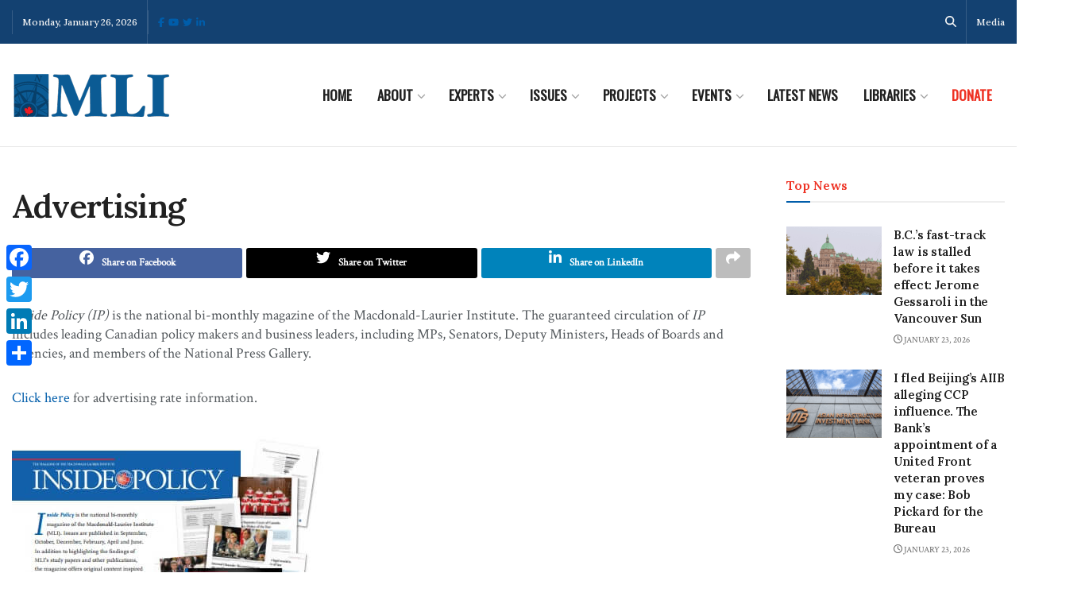

--- FILE ---
content_type: text/html;charset=UTF-8
request_url: https://pyvpu-glf.maillist-manage.com/campaigns/CaptchaVerify.zc?mode=generate
body_size: 541
content:
<img src='https://accounts.zoho.com/static/showcaptcha?digest=1_C_e10322976a3c311f2b6a13eeeda9c540c1bb591dd4db4b70da20034f298cf6349ef6e52aaca2f297d46f5e30743b9f6110fa88a8a2394ecd45f97a5885787d94' style="width:100%;max-width:200px;box-sizing:border-box"/>


--- FILE ---
content_type: text/css
request_url: https://macdonaldlaurier.ca/wp-content/plugins/cm-expert-directory-pro/frontend/assets/css/cmed-style.css?ver=1769426907
body_size: 7875
content:
ul#cmed-filter { margin: 0; padding: 0; display: block; list-style: none; }
ul#cmed-filter li { margin: 0; display: inline-block; padding: 0 20px 0 0; }
ul.cmed-expert { margin: 0; padding: 0; display: block; list-style: none; min-width: 1000px; }
li.cmed-single-expert { margin: 0; float: left; padding: 10px; }
ul.cmed-expert-details { padding: 0; display: block; list-style: none; font-size: 18px; margin: 5px 0 0; }
ul.cmed-expert-details li { margin: 0; padding: 0; }
.cmed-active-cat { font-weight: bold; }
.img-link-initial { box-shadow: black 0 0 10px; }
.cmed-clear { clear: both; }
.cmed-editlink { position: absolute; right: 5px; bottom: 1px; z-index: 500; font-size: 0.7em; }
.expert-container .cmed_content_block { overflow: hidden; }
.cmed-category { text-align: center; background: #78AB46; display: block; font-weight: bold; color: white; }
.cmed_image { width: 500px; height: 500px; }
.cmed-discount { text-align: center; background: #7F0000; display: block; font-weight: bold; color: white; font-size: 9px; }
.cmed-container .clear { clear: both; }
.cmed-container a.button { line-height: 15px; padding: 3px 10px; white-space: nowrap; -webkit-border-radius: 10px; }
.cmed-container form.upsale { display: inline; }
.cmed-container .cmed_filters { height: auto; }
.cmed-container .cmed_filters select.cmed_input_xmini { width: auto; max-width: 200px !important; }
.cmed-container .cmed_filters select.cmed_input_mini { width: auto; max-width: 200px !important; }
.cmed-container .display_none { display: none; }
.cmed-container input[type=radio].display_none:checked + label { background-image: linear-gradient(to top, #969696, #727272); box-shadow: inset 0 1px 6px rgba(41, 41, 41, 0.2), 0 1px 2px rgba(0, 0, 0, 0.05); cursor: default; color: #E6E6E6; border-color: transparent; text-shadow: 0 1px 1px rgba(40, 40, 40, 0.75); }
.cmed-container .cmed-expert-title { position: relative !important; bottom: 0 !important; width: 100%; white-space: nowrap; overflow: hidden; text-overflow: ellipsis; }
.cmed-container .widget select { margin-bottom: 0; }
.cmed-container .cmed-module-search-button { position: relative; }
.add1-link { margin-left: 0.3em; font-size: 8pt; }
.add2-link { margin-left: 0.3em; font-size: 8pt; }
.add3-link { margin-left: 0.3em; font-size: 8pt; }
.add4-link { margin-left: 0.3em; font-size: 8pt; }
.cmed-module-found-posts { margin: 5px 0 5px 0; }
.cmbbd_uner_map { max-width: 100%; width: 100%; }
.cmbbd_uner_related { max-width: 100%; margin: 30px 15px; display: inline-block; width: 100%; }
.cmed-module-buttons-firstrow { margin-bottom: 0; }
.expert_options { float: left; font-size: 14px; line-height: 18px !important; margin-right: 10px; margin-left: 0; margin-top: 3px !important; max-width: 100px !important; padding: 10px !important; border: 1px solid #ccc !important; border-radius: 2px; height: 40px !important; }
.cmed-container.image-tiles .cmed-module {
  position: relative;
  float: left;
  width: 280px;
  border: 1px solid #dedede;
  -moz-border-radius: 3px;
  -webkit-border-radius: 3px;
  -o-border-radius: 3px;
  -ms-border-radius: 3px;
  border-radius: 3px;
  background: #fff;
  padding: 8px;
  -webkit-box-shadow: inset 0 1px 0 #fff, inset 0 0 20px rgba(0, 0, 0, 0.05), 0 1px 2px rgba(0, 0, 0, 0.1);
  -moz-box-shadow: inset 0 1px 0 #fff, inset 0 0 20px rgba(0, 0, 0, 0.05), 0 1px 2px rgba(0, 0, 0, 0.1);
  box-shadow: inset 0 1px 0 #fff, inset 0 0 20px rgba(0, 0, 0, 0.05), 0 1px 2px rgba(0, 0, 0, 0.1);
  -webkit-transition-duration: 0.4s;
  -moz-transition-duration: 0.4s;
  overflow: hidden;
  min-width: 19% !important;
  margin: 0 1% 10px 0 !important;
  height: 250px !important;
}
.cmed-container.image-tiles .cmed-module h3.cmed-expert-title {
  margin: 0;
  text-align: center;
  padding: 0 10px;
}
.cmed-container.image-tiles .cmed-module h3.cmed-expert-title a.cmed-editlink {
  font-size: 10pt;
}
.cmed-container.image-tiles .cmed-module p {
  margin: 0;
  padding: 0;
}
.cmed-container.image-tiles .cmed-module div.module-image {
  height: 70%;
  margin-bottom: 0;
  position: relative;
  overflow: hidden;
}
.cmed-container.image-tiles .cmed-module div.module-image img.default-image {
  position: absolute;
  top: 50%;
  left: 50%;
  -moz-transform: translateX(-50%) translateY(-50%);
  -webkit-transform: translateX(-50%) translateY(-50%);
  -o-transform: translateX(-50%) translateY(-50%);
  -ms-transform: translateX(-50%) translateY(-50%);
  transform: translateX(-50%) translateY(-50%);
  display: block;
}
.cmed-container.image-tiles .cmed-module span.cmed-category-tiles {
  word-break: break-all;
}
.cmed-container.image-tiles .cmed-module a.button.checkprice {
  color: white;
  background-color: #458B00;
  line-height: 13px;
  padding: 3px 8px;
  cursor: pointer;
}
.cmed-container.image-tiles .cmed-module .cmed-module-actions a {
  position: relative;
  margin-right: 18px;
  font-weight: bold;
  color: #888;
  font-family: "Helvetica Neue", Helvetica, Arial, "Lucida Grande", Verdana, "Bitstream Vera Sans", sans-serif;
  float: none;
  display: block;
  width: 100%;
  text-align: center;
  margin-top: 8px !important;
}
.cmed-container.image-tiles .cmed-module.featured {
  background: lightyellow !important;
}
.cmed-container.image-tiles .cmed-module-description {
  padding: 2px;
}
.cmed-container.image-tiles .button {
  background: #f2f2f2;
  color: #464646;
  -moz-box-shadow: inset 0 0 1px #fff, 0 1px 2px rgba(0, 0, 0, 0.1);
  -webkit-box-shadow: inset 0 0 1px #fff, 0 1px 2px rgba(0, 0, 0, 0.1);
  box-shadow: inset 0 0 1px #fff, 0 1px 2px rgba(0, 0, 0, 0.1);
}
.cmed-container.image-tiles .button:hover {
  color: #298cba !important;
  border-color: #69acce !important;
  -moz-box-shadow: 0 0 2px #69acce;
  -webkit-box-shadow: 0 0 2px #69acce;
  box-shadow: 0 0 2px #69acce;
  -webkit-transition-duration: 0.3s;
  -moz-transition-duration: 0.3s;
}
.cmed-container.image-tiles .cmed-module-actions {
  display: block;
  width: 100%;
  position: relative !important;
  bottom: 0 !important;
}
.cmed-container.image-tiles .cmed-module-actions-top {
  display: block;
}
.cmed-container.image-tiles .cmed-expert-price {
  -webkit-transition-delay: 0s;
  -webkit-transition-duration: 0.15s;
  -webkit-transition-property: all;
  -webkit-transition-timing-function: ease-in-out;
  color: #1BA1E1;
  cursor: auto;
  display: inline;
  font-family: OpenSans, sans-serif;
  font-size: 20px;
  font-style: normal;
  font-weight: bold;
  height: auto;
  line-height: 28px;
  margin: 5px 0;
  outline: #1BA1E1 none 0;
  text-decoration: none;
  transition-delay: 0s;
  transition-duration: 0.15s;
  transition-property: all;
  transition-timing-function: ease-in-out;
  width: auto;
}
.cmed-container.image-tiles .cmed-expert-featured {
  color: #999;
  cursor: pointer;
  display: inline;
  font-family: OpenSans, sans-serif;
  font-size: 14px;
  font-style: normal;
  font-weight: bold;
  height: auto;
  line-height: 21px;
  margin: 5px 0;
  text-align: right;
  width: auto;
}
.cmed-container.image-tiles .cmed-expert-new {
  color: #53B50A;
  cursor: pointer;
  display: inline;
  font-family: OpenSans, sans-serif;
  font-size: 14px;
  font-weight: bold;
  height: auto;
  line-height: 21px;
  width: auto;
}
.cmed-container.image-tiles .cmed-col1 {
  display: table-cell;
  min-height: 1px;
  float: left;
  box-sizing: border-box;
  width: 62.5% !important;
}
.cmed-container.image-tiles .cmed-col2 {
  display: table-cell;
  float: none;
  vertical-align: top;
  width: 10000px !important;
}
.cmed-container.image-tiles .module-discount {
  background-color: rgba(83, 181, 10, 0.701961);
  color: #FFF;
  cursor: pointer;
  display: block;
  font-family: OpenSans, sans-serif;
  font-size: 14px;
  height: 28px;
  left: 0;
  line-height: 21px;
  padding-bottom: 5px;
  padding-top: 5px;
  position: absolute;
  right: 0;
  text-align: center;
  top: 0;
}

.cmed-expert-title {
  position: absolute;
  text-align: center;
  margin-left: auto;
  margin-right: auto;
  left: 0;
  right: 0;
  bottom: 60px;
}

a.button-primary {
  line-height: 15px;
  padding: 3px 10px;
  white-space: nowrap;
  -webkit-border-radius: 10px;
}

a.button-secondary {
  line-height: 15px;
  padding: 3px 10px;
  white-space: nowrap;
  -webkit-border-radius: 10px;
}

.submit input {
  background: #f2f2f2;
  color: #464646;
  -moz-box-shadow: inset 0 0 1px #fff, 0 1px 2px rgba(0, 0, 0, 0.1);
  -webkit-box-shadow: inset 0 0 1px #fff, 0 1px 2px rgba(0, 0, 0, 0.1);
  box-shadow: inset 0 0 1px #fff, 0 1px 2px rgba(0, 0, 0, 0.1);
}

.button-secondary {
  background: #f2f2f2;
  color: #464646;
  -moz-box-shadow: inset 0 0 1px #fff, 0 1px 2px rgba(0, 0, 0, 0.1);
  -webkit-box-shadow: inset 0 0 1px #fff, 0 1px 2px rgba(0, 0, 0, 0.1);
  box-shadow: inset 0 0 1px #fff, 0 1px 2px rgba(0, 0, 0, 0.1);
}

input[type=submit] {
  background: #f2f2f2;
  color: #464646;
  -moz-box-shadow: inset 0 0 1px #fff, 0 1px 2px rgba(0, 0, 0, 0.1);
  -webkit-box-shadow: inset 0 0 1px #fff, 0 1px 2px rgba(0, 0, 0, 0.1);
  box-shadow: inset 0 0 1px #fff, 0 1px 2px rgba(0, 0, 0, 0.1);
}

input[type=reset] {
  background: #f2f2f2;
  color: #464646;
  -moz-box-shadow: inset 0 0 1px #fff, 0 1px 2px rgba(0, 0, 0, 0.1);
  -webkit-box-shadow: inset 0 0 1px #fff, 0 1px 2px rgba(0, 0, 0, 0.1);
  box-shadow: inset 0 0 1px #fff, 0 1px 2px rgba(0, 0, 0, 0.1);
}

input[type=button] {
  color: #464646;
  -moz-box-shadow: inset 0 0 1px #fff, 0 1px 2px rgba(0, 0, 0, 0.1);
  -webkit-box-shadow: inset 0 0 1px #fff, 0 1px 2px rgba(0, 0, 0, 0.1);
  box-shadow: inset 0 0 1px #fff, 0 1px 2px rgba(0, 0, 0, 0.1);
}

.cmed-module-actions-top {
  margin: 10px 0 20px;
}
.cmed-module-actions-top .active-cat {
  border: 4px solid #ADD8E6;
}
.cmed-module-actions-top a {
  margin-left: 0;
}
.cmed-module-actions-top a:first-child {
  margin-left: 0;
}

.cmed-module-search-top {
  margin: 10px 10px 10px 0;
  float: left;
}

.cmed-module-search-button {
  background-color: #ADD8E6 !important;
}

.cmed-module-pagination {
  margin-bottom: 5px;
  margin-top: 5px;
  padding-top: 5px;
  padding-bottom: 5px;
  text-align: center;
}
.cmed-module-pagination .current {
  border: 1px solid #ADD8E6;
}

.cmed-module-pagination-top {
  margin-bottom: 5px;
  margin-top: 5px;
  padding-top: 5px;
  padding-bottom: 5px;
  text-align: center;
}
.cmed-module-pagination-top .current {
  border: 1px solid #ADD8E6;
}

.cmed-module-pagination-bottom {
  margin-bottom: 5px;
  margin-top: 5px;
  padding-top: 15px;
  padding-bottom: 5px;
  text-align: center;
}
.cmed-module-pagination-bottom .current {
  border: 1px solid #ADD8E6;
}

.cmed-button {
  border-radius: 0.25em;
  font-family: Arial, serif;
  color: #2e252e;
  font-size: 12px;
  background: #ffffff;
  padding: 10px 10px 10px 10px;
  border: solid #ababab 1px;
  text-decoration: none;
}

.cmed-btn:hover {
  background: #3cb0fd;
  background-image: -webkit-linear-gradient(top, #3cb0fd, #3498db);
  background-image: -moz-linear-gradient(top, #3cb0fd, #3498db);
  background-image: -ms-linear-gradient(top, #3cb0fd, #3498db);
  background-image: -o-linear-gradient(top, #3cb0fd, #3498db);
  background-image: linear-gradient(to bottom, #3cb0fd, #3498db);
  text-decoration: none;
}

.cmed-add-link-icon {
  padding-left: 1px;
  padding-right: 1px;
  vertical-align: middle;
}

.cmed-add-link-container {
  display: block;
}

.cmed-add-link-expert {
  float: left;
  width: 49%;
  overflow: hidden;
  margin-bottom: 3px;
}

.cmed-border-left {
  padding-left: 3px;
}

.cmed-paypal-button {
  padding: 5px 0 5px 0;
  text-align: left;
}

.cmed-expert-options {
  margin-right: 5px;
}

.cmed-add_google_map-label {
  width: 100%;
  height: 400px;
}

.cmed_label {
  float: left;
  line-height: 45px;
  margin-right: 10px;
}

.cmed_filters {
  margin-right: 10px;
  white-space: nowrap !important;
  display: inline-block;
  height: 58px;
  width: 100%;
}

.cmed_single_filter {
  display: block;
  margin: 0;
  padding: 0;
}

.cmed_filters2 {
  float: left;
  margin-right: 10px;
  display: inline-block;
}

.cmed_tags {
  margin-right: 10px;
  margin-left: 0;
  float: left;
  line-height: 42px;
}

.cmed_cat {
  line-height: 45px;
  margin-right: 10px;
  float: left;
}

.cmed_input {
  float: left;
  max-width: 240px;
  width: 180px !important;
  padding: 10px !important;
  margin-right: 10px !important;
  margin-top: 3px !important;
  border: 1px solid #ccc !important;
  border-radius: 2px !important;
  line-height: 18px !important;
  height: 20px !important;
  box-sizing: content-box;
}

.cmed_input_mini {
  float: left;
  font-size: 14px;
  line-height: 18px !important;
  margin-right: 10px;
  margin-left: 0;
  margin-top: 3px !important;
  max-width: 100px !important;
  padding: 10px !important;
  border: 1px solid #ccc !important;
  border-radius: 2px;
  height: 40px !important;
}

.cmed_input_xmini {
  font-size: 14px;
  line-height: 18px !important;
  margin-right: 20px;
  margin-left: 0;
  margin-top: 3px !important;
  max-width: 70px !important;
  padding: 10px !important;
  border: 1px solid #ccc !important;
  border-radius: 2px;
  height: 40px !important;
}

.cmed-container.image-tiles .cmed-module:nth-child(5n+5) {
  margin: 0 0 10px 0 !important;
}

.entry-content {
  margin-bottom: 20px;
}

#cmed-container:not(.filter_by_taxonomies) .entry-content .cmed-container select {
  width: 100%;
  height: 30px;
}
#cmed-container:not(.filter_by_taxonomies) .filter-submitt-container {
  margin-bottom: 20px;
  width: 100%;
}

.cmloc-ed-index-map-wrapper {
  width: 100%;
  display: inline-block;
}
.cmloc-ed-index-map-wrapper > .cmloc-btn {
  height: 30px;
  line-height: 16px;
}

.cmed-info-box {
  padding: 0.75em;
  color: #fff;
  margin: 0 0 0.5em;
}
.cmed-info-box a {
  color: inherit;
  text-decoration: none !important;
}
.cmed-info-box a b {
  font-weight: normal;
}
.cmed-info-box a:hover {
  text-decoration: none !important;
}
.cmed-info-box h4 {
  color: inherit;
}
.cmed-info-box ul {
  padding: 0;
  margin: 0;
}
.cmed-info-box ul li {
  margin: 0.5em 0;
}
.cmed-info-box .cmed-box-taxonomy {
  margin-bottom: 0.5em;
}
.cmed-info-box .cmed-box-taxonomy li {
  display: inline-block;
  margin: 0 0.25em;
  width: 100% !important;
  padding-left: 0;
  line-height: 15px;
}
.cmed-info-box .cmed-box-taxonomy li:after {
  content: ",";
}
.cmed-info-box .cmed-box-taxonomy li:first-child {
  font-weight: bold;
  padding-left: 0;
}
.cmed-info-box .cmed-box-taxonomy li:first-child:after {
  content: "";
}
.cmed-info-box .cmed-box-taxonomy li:last-child {
  font-weight: normal;
  padding-left: 0;
}
.cmed-info-box .cmed-box-taxonomy li:last-child:after {
  content: "";
}
.cmed-info-box .cmed-box-taxonomy li a:hover {
  text-decoration: underline;
}
.cmed-info-box .cmed-box-taxonomy li::after {
  content: "" !important;
}
.cmed-info-box .cmed-box-taxonomy li p {
  margin-bottom: 0 !important;
  float: left;
}
.cmed-info-box .cmed-box-taxonomy li div {
  font-weight: bold;
  float: left;
  margin-right: 10px;
}
.cmed-box-taxonomy-images { clear: both; }
.cmed-box-taxonomy-images ul { clear: both; margin:0; }
.cmed-box-taxonomy-images ul li { display:inline-block; margin:0 5px 0 5px; padding:0; }
.cmed-box-taxonomy-images ul li a { text-decoration:none; }
.cmed-box-taxonomy-images ul li a:hover { text-decoration:none; }
.cmed-box-taxonomy-images ul li a img { max-height:32px; }
.cmed-box-taxonomy-images ul li a img:hover { opacity:0.9 }
li a.cmed_purchase_link {
  width: 100px;
  color: #fff;
  margin: auto auto 1.5em;
  border-radius: 0.25em;
  padding: 1.5em;
  font-weight: bold;
  text-align: center;
  display: block;
  -webkit-box-sizing: border-box;
  -moz-box-sizing: border-box;
  -ms-box-sizing: border-box;
  -o-box-sizing: border-box;
  box-sizing: border-box;
}

.cmed-filters-panel {
  width: 100%;
  display: block;
  padding: 0;
}
.cmed-filters-panel form {
  padding: 0;
  margin: 0;
  display: block;
  width: 100%;
}
.cmed-filters-panel .cmed-single-filter {
  display: block;
  -webkit-box-sizing: border-box;
  -moz-box-sizing: border-box;
  -ms-box-sizing: border-box;
  -o-box-sizing: border-box;
  box-sizing: border-box;
}
.cmed-filters-panel form.one_below_each_other .cmed-single-filter {
  width: 100%;
}
.cmed-filters-panel form.one_below_each_other .cmed-single-filter input {
  display: inline-block;
}
.cmed-filters-panel form.one_below_each_other .cmed-single-filter select {
  display: inline-block;
}
.cmed-filters-panel .cmed-filter-label {
  border: none;
}
.cmed-filters-panel .search-field-wrapper .cmed-filter-input {
  width: 75%;
  height: 30px;
}
.cmed-filters-panel .cmed-single-filter .cmed-filter-input {
  width: 70%;
  height: 30px;
}
#cmed-main-content-wrapper .cmed-filters-panel form > * {
  flex-wrap: wrap;
}
#cmed-main-content-wrapper:not(.cmed_display_filter_one_below_each_other) .cmed-filters-panel form {
  display: flex;
  flex-wrap: wrap;
  gap: 20px 30px;
}
#cmed-main-content-wrapper:not(.cmed_display_filter_one_below_each_other) .cmed-filters-panel form > * {
  display: flex;
  flex-direction: row;
  align-items: center;
  gap: 5px;
}
#cmed-main-content-wrapper:not(.cmed_display_filter_one_below_each_other) .cmed-filters-panel form select.cmed-filter-input-select {
  /* width: 120px; */
}
#cmed-main-content-wrapper:not(.cmed_display_filter_one_below_each_other) .cmed-filters-panel form .SelectBox.cmed-filter-input-select {
  width: 100%;
}
#cmed-main-content-wrapper .cmed-filters-panel form .filter-submitt-container {
  gap: 15px;
}

.custom-select-applyed .SumoSelect {
  display: flex;
  width: 150px;
}

.cmed-filter-input {
  display: inline-block;
  margin: 0;
  width: auto;
  border: 1px solid #cecece;
  border-radius: 0.25em;
  background: #fff;
  font-size: 1em;
  padding: 0.5em;
  cursor: pointer;
  height: 45px;
  -webkit-box-sizing: border-box;
  -moz-box-sizing: border-box;
  -ms-box-sizing: border-box;
  -o-box-sizing: border-box;
  box-sizing: border-box;
}

.cmed-filter-input-select {
  display: inline-block;
  margin: 0;
  width: auto;
  border: 1px solid #cecece;
  border-radius: 0.25em;
  background: #fff;
  font-size: 1em;
  padding: 0.25em;
  -webkit-box-sizing: border-box;
  -moz-box-sizing: border-box;
  -ms-box-sizing: border-box;
  -o-box-sizing: border-box;
  box-sizing: border-box;
}
.cmed-filter-input-select option {
  padding: 0.25em;
  -webkit-box-sizing: border-box;
  -moz-box-sizing: border-box;
  -ms-box-sizing: border-box;
  -o-box-sizing: border-box;
  box-sizing: border-box;
}

.cmed-filter-submit {
  display: inline-block;
  margin: 0;
  width: auto;
  border: 1px solid #cecece;
  border-radius: 0.25em;
  background: #fff;
  font-size: 1em;
  padding: 0.5em;
  cursor: pointer;
  height: 45px;
  -webkit-box-sizing: border-box;
  -moz-box-sizing: border-box;
  -ms-box-sizing: border-box;
  -o-box-sizing: border-box;
  box-sizing: border-box;
}

.cmed-filter-clear {
  display: inline-block;
  margin: 0;
  width: auto;
  border: 1px solid #cecece;
  border-radius: 0.25em;
  background: #fff;
  font-size: 1em;
  padding: 0.5em;
  cursor: pointer;
  height: 45px;
  -webkit-box-sizing: border-box;
  -moz-box-sizing: border-box;
  -ms-box-sizing: border-box;
  -o-box-sizing: border-box;
  box-sizing: border-box;
}

.cmed-filter-label {
  display: inline-block;
  margin: 0;
  padding: 0;
  width: auto;
  border: 1px solid #cecece;
  border-radius: 0.25em;
  background: #fff;
  font-size: 1em;
  -webkit-box-sizing: border-box;
  -moz-box-sizing: border-box;
  -ms-box-sizing: border-box;
  -o-box-sizing: border-box;
  box-sizing: border-box;
}

.cmed-filter-tag {
  display: inline-block;
  margin: 0;
  width: auto;
  border: 1px solid #cecece;
  border-radius: 0.25em;
  background: #fff;
  font-size: 1em;
  padding: 0.5em;
  cursor: pointer;
  height: auto;
}

input[type=submit].cmed-filter-submit {
  border: none;
  font-weight: bold;
  color: #fff;
  height: 30px;
  background: #2ecc71;
}
input[type=submit].cmed-filter-submit:hover {
  background: #27ae60;
}
input[type=submit].cmed-filter-submit:focus {
  background: #27ae60;
}

input[type=button].cmed-filter-clear {
  border: none;
  font-weight: bold;
  color: #fff;
  height: 30px;
  background: #cccccc;
}
input[type=button].cmed-filter-clear:hover {
  background: #dddddd;
}
input[type=button].cmed-filter-clear:focus {
  background: #dddddd;
}

label.cmed-filter-label {
  text-align: left;
  display: block;
}

.list-unstyled li {
  list-style-type: none !important;
}

.cmed-additionallinks li {
  display: block;
  padding-right: 0.5em;
}
.cmed-additionallinks li a:hover {
  text-decoration: underline;
}
.cmed-additionallinks li:last-child {
  padding-right: 0;
}

div.cmed-gallery {
  margin-top: 1.5em;
}
div.cmed-gallery div.cmed-gallery-item {
  display: inline-block;
  margin: 0.25em;
}

div.cmed_lightbox_gallery_container {
  margin: 1.5em auto;
  display: block;
}
div.cmed_lightbox_gallery_container a.cmed_lightbox_gallery {
  margin: 0.25em;
}

.cmed-expert {
  min-height: 100px;
}
.cmed-expert .cmed-tiles-style {
  width: 100%;
  margin: 0;
  padding: 0;
}
.cmed-expert .cmed-tile {
  margin: 0;
  padding: 0.5em;
  width: calc(100% / 3);
  float: left;
}
.cmed-expert .cmed-tile:after {
  clear: both;
  display: table;
}
.cmed-expert .cmed-tile-label {
  margin: 0;
  padding: 0;
  display: block;
  text-align: center;
}

.cmed_cube_style {
  -webkit-box-sizing: border-box;
  -moz-box-sizing: border-box;
  -ms-box-sizing: border-box;
  -o-box-sizing: border-box;
  box-sizing: border-box;
  float: left;
  display: block;
  margin: 0;
  border: none;
  background: none;
}
.cmed_cube_style .cmed_cube_item {
  background: #eeffee;
  display: block;
  width: 100%;
  height: 100%;
  position: relative;
}
.cmed_cube_style .cmed_cube_item a {
  padding: 0;
  margin: 0;
}
.cmed_cube_style .cmed_expert_logo {
  margin-top: -32px;
}
.cmed_cube_style:before {
  display: table;
  clear: both;
  content: "";
}

.cmed_cube_title_label {
  -webkit-box-sizing: border-box;
  -moz-box-sizing: border-box;
  -ms-box-sizing: border-box;
  -o-box-sizing: border-box;
  box-sizing: border-box;
  padding: 0.5em;
  background: rgba(255, 255, 255, 0.75);
  width: 100%;
  margin: auto;
  display: block;
  position: relative;
  top: 6px;
}

.cmed_cube_item {
  -webkit-box-sizing: border-box;
  -moz-box-sizing: border-box;
  -ms-box-sizing: border-box;
  -o-box-sizing: border-box;
  box-sizing: border-box;
}

.cmed_tiles_style {
  -webkit-box-sizing: border-box;
  -moz-box-sizing: border-box;
  -ms-box-sizing: border-box;
  -o-box-sizing: border-box;
  box-sizing: border-box;
  display: inline-block;
}
.cmed_tiles_style .cmed_tiles_item {
  display: inline-block;
}

.cmed_tiles_title_label {
  -webkit-box-sizing: border-box;
  -moz-box-sizing: border-box;
  -ms-box-sizing: border-box;
  -o-box-sizing: border-box;
  box-sizing: border-box;
}

.cmed_tiles_item {
  -webkit-box-sizing: border-box;
  -moz-box-sizing: border-box;
  -ms-box-sizing: border-box;
  -o-box-sizing: border-box;
  box-sizing: border-box;
}

h5.cmed_cube_title_label_header {
  font-size: 1em;
  text-align: center;
  font-weight: normal;
  color: inherit;
  margin: 0;
  padding: 0;
  line-height: 1em;
  text-indent: 0;
}

.cmed_expert_logo {
  background: #fff;
  width: 100%;
  margin: auto;
  padding: 0;
  display: block;
  height: auto;
}
.cmed_expert_logo img {
  width: 100%;
  margin: auto;
  padding: 0;
  display: block;
  height: auto;
}

.cmed_content_box {
  display: block;
  margin-bottom: 1.5em;
  padding-bottom: 1.5em;
  border-bottom: 1px solid #cecece;
  float: left;
  width: 100%;
  padding-top: 20px;
}
.cmed_content_box h3 {
  font-weight: bold;
  margin-bottom: 0.5em;
}

.cmed_content_box_images h3 {
  margin-top: 20px;
}

ul.cmed_content_box_events_ul {
  width: 100%;
  float: left;
  clear: both;
  list-style: none;
}
ul.cmed_content_box_events_ul li {
  float: left;
  width: 24%;
  margin-right: 1%;
  margin-bottom: 2%;
  margin-left: 0;
}
ul.cmed_content_box_events_ul li div.cmed_content_box_events_inner_div {
  clear: both;
  text-align: left;
  letter-spacing: 0;
}
ul.cmed_content_box_events_ul li div.cmed_content_box_events_inner_div .cmed_event_image {
  width: 100%;
}
ul.cmed_content_box_events_ul li div.cmed_content_box_events_inner_div .cmed_event_image img {
  width: 100%;
  max-width: 100%;
  height: auto;
}
ul.cmed_content_box_events_ul li div.cmed_content_box_events_inner_div .cmed_event_name {
  font-weight: bold;
  font-size: 16px;
}

.cmed-info-box-link {
  text-decoration: underline;
}

.expert-position-company {
  float: left;
  width: 100%;
  clear: both;
  text-align: center;
}

div.cmed_position {
  display: inline-block;
  margin: auto;
  text-align: center;
}
div.cmed_position p span {
  font-weight: bold;
}

div.cmed_company {
  display: inline-block;
  margin: auto;
  text-align: center;
}
div.cmed_company p span {
  font-weight: bold;
}

.cmed_center {
  text-align: center;
}

.cmed_featured_image {
  margin-bottom: 0.5em;
}

.cmed_tiles_view_container {
  display: flex;
  flex-wrap: wrap;
  flex-direction: row;
  justify-content: left;
  align-items: flex-start;
  align-content: flex-start;
  margin: 0;
  padding: 0;
  width: 100%;
  box-sizing: border-box;
  -o-box-sizing: border-box;
  -ms-box-sizing: border-box;
  -moz-box-sizing: border-box;
  -webkit-box-sizing: border-box;
}

.cmed_tiles_view_item {
  display: inline-block;
  padding: 0;
  box-sizing: border-box;
  -o-box-sizing: border-box;
  -ms-box-sizing: border-box;
  -moz-box-sizing: border-box;
  -webkit-box-sizing: border-box;
}
.cmed_tiles_view_item .cmed_list_view_promoted {
  display: inline-block !important;
  width: auto;
}
.cmed_tiles_view_item .cmed_tiles_view_title {
  margin-top: 5px;
  margin-bottom: 0 !important;
}
.cmed_tiles_view_item .cmed_tiles_view_title a:not(.cmed_editlink) {
  font-size: 14px;
  font-weight: bold;
}
.cmed_tiles_view_item .cmed_tiles_view_short_description {
  margin-bottom: 15px;
}
.cmed_tiles_view_item .cmed_tiles_view_categories {
  margin-bottom: 15px;
}
.cmed_tiles_view_item .cmed_tiles_view_categories .pre-text {
  margin-top: 15px;
  font-weight: bold;
}
.cmed_tiles_view_item .cmed_tiles_view_price {
  font-weight: bold;
  margin-bottom: 15px;
}

.cmed_tiles_view_inner_container {
  margin: 0;
  text-align: center;
  position: relative;
  box-sizing: border-box;
  -o-box-sizing: border-box;
  -ms-box-sizing: border-box;
  -moz-box-sizing: border-box;
  -webkit-box-sizing: border-box;
  padding: 0;
}
.cmed_tiles_view_inner_container .non-logged-in_message {
  display: none;
  position: absolute;
  z-index: 1;
  text-align: center;
  width: 100%;
  color: #000;
}
.cmed_tiles_view_inner_container:hover .non-logged-in_message {
  display: block;
}
.cmed_tiles_view_inner_container .part2 {
  padding-top: 15px;
}

.cmed_tiles_view_title {
  display: flex;
  align-items: center;
  justify-content: center;
  padding: 0;
  margin: auto;
  text-align: center;
  box-sizing: border-box;
  -o-box-sizing: border-box;
  -ms-box-sizing: border-box;
  -moz-box-sizing: border-box;
  -webkit-box-sizing: border-box;
}
.cmed_tiles_view_title h5 {
  display: block;
  margin: auto;
  padding: 0;
  width: 100%;
}

.cmed_tiles_view_position {
  display: flex;
  align-items: center;
  justify-content: center;
  padding: 0;
  margin: auto;
  text-align: center;
  box-sizing: border-box;
  -o-box-sizing: border-box;
  -ms-box-sizing: border-box;
  -moz-box-sizing: border-box;
  -webkit-box-sizing: border-box;
}

.cmed_tiles_view_company {
  display: flex;
  align-items: center;
  justify-content: center;
  padding: 0;
  margin: auto;
  text-align: center;
  box-sizing: border-box;
  -o-box-sizing: border-box;
  -ms-box-sizing: border-box;
  -moz-box-sizing: border-box;
  -webkit-box-sizing: border-box;
}

.cmed_tiles_view_phone {
  display: flex;
  align-items: center;
  justify-content: center;
  padding: 0;
  margin: auto;
  text-align: center;
  box-sizing: border-box;
  -o-box-sizing: border-box;
  -ms-box-sizing: border-box;
  -moz-box-sizing: border-box;
  -webkit-box-sizing: border-box;
}

.cmed_tiles_view_fax {
  display: flex;
  align-items: center;
  justify-content: center;
  padding: 0;
  margin: auto;
  text-align: center;
  box-sizing: border-box;
  -o-box-sizing: border-box;
  -ms-box-sizing: border-box;
  -moz-box-sizing: border-box;
  -webkit-box-sizing: border-box;
}

.cmed_tiles_view_email {
  display: flex;
  align-items: center;
  justify-content: center;
  padding: 0;
  margin: auto;
  text-align: center;
  box-sizing: border-box;
  -o-box-sizing: border-box;
  -ms-box-sizing: border-box;
  -moz-box-sizing: border-box;
  -webkit-box-sizing: border-box;
}

.cmed_tiles_view_item_image_container {
  display: flex;
  align-items: center;
  justify-content: center;
  box-sizing: border-box;
  -o-box-sizing: border-box;
  -ms-box-sizing: border-box;
  -moz-box-sizing: border-box;
  -webkit-box-sizing: border-box;
  position: relative;
}
.cmed_tiles_view_item_image_container img {
  border-radius: 0.25em;
  width: 100% !important;
  margin: 0;
  display: block;
}
.cmed_tiles_view_item_image_container .cmed_level_icon_small {
  width: 48px !important;
  left: 0;
  top: 0;
}

.cmed_view_details_button {
  text-align: center;
  border-radius: 0.25em;
  display: block;
  color: #fff;
  margin: 0.5em 0.25em 0.25em;
  background: #2ecc71;
  padding-top: 0.25em;
  padding-bottom: 0.25em;
}
.cmed_view_details_button:hover {
  background: #27ae60;
}

.cmed_directory_view_item {
  width: 100%;
  display: inline-block;
  position: relative;
  border: 1px solid #cecece;
  padding: 1em;
  margin-bottom: 1em;
  box-sizing: border-box;
  -o-box-sizing: border-box;
  -ms-box-sizing: border-box;
  -moz-box-sizing: border-box;
  -webkit-box-sizing: border-box;
}
.cmed_directory_view_item .non-logged-in_message {
  display: none;
  position: absolute;
  z-index: 1;
  text-align: center;
  width: 100%;
  color: #000;
  margin-top: -1em;
}
.cmed_directory_view_item:hover {
  background: rgba(0, 0, 0, 0.05);
  cursor: pointer;
}
.cmed_directory_view_item:hover .non-logged-in_message {
  display: block;
}
.cmed_directory_view_item .cm_star_rating_average {
  text-align: right !important;
}
.cmed_directory_view_item .cm_star_rating_count {
  text-align: right !important;
}
.cmed_directory_view_item .cm_star_rating_stars {
  text-align: right !important;
}
.cmed_directory_view_item a.cmed_big_button {
  color: #fff;
  margin: auto auto 0;
  border-radius: 5px;
  padding: 0.75em 0;
  font-weight: bold;
  text-align: center;
  display: block;
  background: #2ecc71;
  font-size: 1.1em;
  -webkit-transition: background 0.3s ease;
  -moz-transition: background 0.3s ease;
  -ms-transition: background 0.3s ease;
  -o-transition: background 0.3s ease;
  transition: background 0.3s ease;
  text-decoration:none;
}
.cmed_directory_view_item a.cmed_big_button:hover {
  background: #27ae60;
  -webkit-transition: background 0.3s ease;
  -moz-transition: background 0.3s ease;
  -ms-transition: background 0.3s ease;
  -o-transition: background 0.3s ease;
  transition: background 0.3s ease;
}

.cmed_directory_view_col_5a {
  float: left;
  margin: 0;
  padding: 0.5em;
  display: inline-block;
  width: 100%;
}

.cmed_directory_view_col_5b {
  float: left;
  margin: 0;
  padding: 0.5em;
  display: inline-block;
  width: 100%;
}

.cmed_directory_view_col_5b a { text-decoration:none; }

.cmed_directory_view_col_5c {
  float: left;
  margin: 0;
  padding: 0.5em;
  display: inline-block;
  width: 100%;
  box-sizing: border-box;
  -o-box-sizing: border-box;
  -ms-box-sizing: border-box;
  -moz-box-sizing: border-box;
  -webkit-box-sizing: border-box;
}

.cmed_directory_view_image_container {
  display: block;
  width: 100%;
  text-align: left;
  box-sizing: border-box;
  -o-box-sizing: border-box;
  -ms-box-sizing: border-box;
  -moz-box-sizing: border-box;
  -webkit-box-sizing: border-box;
}
.cmed_directory_view_image_container img {
  width: 100%;
  display: block;
  margin: auto;
}

.cmed_directory_view_promoted {
  border-radius: 0.25em;
  color: #fff;
  background: #2ecc71;
  font-size: 8pt;
  font-weight: bold;
  padding: 0.25em 0.5em;
  margin: 0.5em;
}
.cmed_directory_view_promoted.zip { background: #B68E64; }

.cmed_directory_view_badge {
  border-radius: 0.25em;
  color: #fff;
  background: #2E3641;
  font-size: 8pt;
  font-weight: bold;
  padding: 0.25em 0.5em;
  margin: 0.5em;
}

.cmed_directory_view_category {
  margin: 0;
  padding: 0;
}
.cmed_directory_view_category a:after {
  content: ", ";
}
.cmed_directory_view_category a:last-child:after {
  content: "";
}

.cmed_directory_view_position {
  margin: 0;
  padding: 0;
}

.cmed_directory_view_company {
  margin: 0;
  padding: 0;
}

.cmed_directory_view_address span {
  margin-right: 5px;
}

a[type=link] {
  display: none !important;
}

.cmed_list_view_container {
  margin: 0;
  padding: 0 !important;
  box-sizing: border-box;
  -o-box-sizing: border-box;
  -ms-box-sizing: border-box;
  -moz-box-sizing: border-box;
  -webkit-box-sizing: border-box;
}
.cmed_list_view_container li.listNavShow {
  list-style-type: none;
  width: 100%;
  margin: 0;
  padding: 0.5em;
  display: inline-block;
}

.cmed_list_view_item {
  list-style-type: none;
  width: 100%;
  margin: 0;
  padding: 0.5em;
  display: inline-block;
  position: relative;
  box-sizing: border-box;
  -o-box-sizing: border-box;
  -ms-box-sizing: border-box;
  -moz-box-sizing: border-box;
  -webkit-box-sizing: border-box;
}
.cmed_list_view_item:hover {
  background: rgba(0, 0, 0, 0.05);
}
.cmed_list_view_item:hover .non-logged-in_message {
  display: inline-block;
}
.cmed_list_view_item .non-logged-in_message {
  display: none;
  position: absolute;
  z-index: 1;
  color: #000;
  right: 0;
}
.cmed_list_view_item p.cmed_list_view_title {
  margin: 0;
}

.cmed_list_view_promoted {
  border-radius: 0.25em;
  color: #fff;
  background: #2ecc71;
  font-size: 8pt;
  font-weight: bold;
  padding: 0 0.5em;
  margin: 0.5em;
}

.cmed_list_view_position:before {
  content: ", ";
}

.cmed_list_view_content {
  float: left;
  margin: 0;
  padding: 0;
  display: block;
}

.cmed_list_view_rating {
  float: left;
  margin: 0;
  padding: 0;
  display: block;
  text-align: right;
}
.cmed_list_view_rating .cm_star_rating_container {
  margin: 0;
}

#cmedListview-nav {
  width: 100%;
  display: block;
  text-align: center;
  margin: auto auto 15px auto;
}

.cmed_directory_view_col_5 {
  box-sizing: border-box;
  -o-box-sizing: border-box;
  -ms-box-sizing: border-box;
  -moz-box-sizing: border-box;
  -webkit-box-sizing: border-box;
}

.cmed_editlink {
  font-size: 0.75em;
  color: #2e252e;
  margin-left: 0.5em;
}

.cmed_logo_container img {
  width: 100%;
}

.cmed_image_container_aligner {
  display: flex;
  align-items: center;
  justify-content: center;
}

.cmed_single_expert_container a.cmed_big_button {
  color: #fff;
  margin: auto auto 0;
  border-radius: 5px;
  padding: 0.75em 0;
  font-weight: bold;
  text-align: center;
  display: block;
  background: #2ecc71;
  font-size: 1.1em;
  -webkit-transition: background 0.3s ease;
  -moz-transition: background 0.3s ease;
  -ms-transition: background 0.3s ease;
  -o-transition: background 0.3s ease;
  transition: background 0.3s ease;
}
.cmed_single_expert_container a.cmed_big_button:hover {
  background: #27ae60;
  -webkit-transition: background 0.3s ease;
  -moz-transition: background 0.3s ease;
  -ms-transition: background 0.3s ease;
  -o-transition: background 0.3s ease;
  transition: background 0.3s ease;
}

a.cmed_big_button {
  color: #fff;
  margin: auto auto 0;
  border-radius: 5px;
  padding: 0.75em 0;
  font-weight: bold;
  text-align: center;
  display: block;
  background: #2ecc71;
  font-size: 1.1em;
  -webkit-transition: background 0.3s ease;
  -moz-transition: background 0.3s ease;
  -ms-transition: background 0.3s ease;
  -o-transition: background 0.3s ease;
  transition: background 0.3s ease;
}
a.cmed_big_button:hover {
  background: #27ae60;
  -webkit-transition: background 0.3s ease;
  -moz-transition: background 0.3s ease;
  -ms-transition: background 0.3s ease;
  -o-transition: background 0.3s ease;
  transition: background 0.3s ease;
}
a.cmed_big_button span {
  margin-right: 0.5em;
}

#TB_secondLine {
  float: right;
  margin-left: 10px;
}

.cmed_level_icon_large {
  width: 64px !important;
  padding: 0 !important;
  position: absolute;
  height: 64px !important;
}

.cmed_level_icon_small {
  width: 48px !important;
  padding: 0 !important;
  position: absolute;
  height: 48px !important;
}

.cmed_modern_view_item_image_container {
  position: relative;
}
.cmed_modern_view_item_image_container .cmed_level_icon_small {
  width: 48px !important;
  left: 0;
  top: 0;
}

.cmed_modern_view_item_promoted {
  position: relative;
}
.cmed_modern_view_item_promoted .cmed_level_icon_small {
  width: 48px !important;
  left: 0;
  top: 0;
}

.cmed_expert_advanced_searchbox_shortcode_div {
  clear: both;
  float: left;
  width: 100%;
}
.cmed_expert_advanced_searchbox_shortcode_div .cmed_expert_advanced_searchbox_shortcode_span1 {
  float: left;
  width: 20%;
  padding: 5px 5px 5px 5px;
}
.cmed_expert_advanced_searchbox_shortcode_div .cmed_expert_advanced_searchbox_shortcode_span2 {
  float: left;
  width: 20%;
  padding: 5px 5px 5px 5px;
}
.cmed_expert_advanced_searchbox_shortcode_div .cmed_expert_advanced_searchbox_shortcode_span2 .cmed_asf_optional {
  display: none;
}
.cmed_expert_advanced_searchbox_shortcode_div .cmed_expert_advanced_searchbox_shortcode_span3 {
  float: left;
  width: 20%;
  padding: 5px 5px 5px 5px;
}
.cmed_expert_advanced_searchbox_shortcode_div .cmed_expert_advanced_searchbox_shortcode_span4 {
  float: left;
  width: 20%;
  padding: 5px 5px 5px 5px;
}
.cmed_expert_advanced_searchbox_shortcode_div .cmed_expert_advanced_searchbox_shortcode_span5 {
  float: left;
  width: 20%;
  padding: 5px 5px 5px 5px;
}
.cmed_expert_advanced_searchbox_shortcode_div input[type=search] {
  width: 100%;
  height: 30px;
  border-radius: 0;
}
.cmed_expert_advanced_searchbox_shortcode_div input[type=text] {
  width: 100%;
  height: 30px;
  border-radius: 0;
}
.cmed_expert_advanced_searchbox_shortcode_div input[type=submit] {
  cursor: pointer;
  padding: 5px 10px;
  height: 30px;
  width: 100%;
}
.cmed_expert_advanced_searchbox_shortcode_div input[type=button] {
  cursor: pointer;
  padding: 5px 10px;
  height: 30px;
  width: 100%;
  margin-top: 10px;
}
.cmed_expert_advanced_searchbox_shortcode_div select {
  width: 100%;
  height: 30px;
}
.cmed_expert_advanced_searchbox_shortcode_div label {
  display: block;
  text-align: center;
  width: 100%;
}
.cmed_expert_advanced_searchbox_shortcode_div label.bold {
  font-weight: bold;
}

.cmed_expert_advanced_searchbox_results {
  float: left;
  clear: both;
  width: 100%;
  margin-top: 20px;
}

.keywordResultsMainContainer {
  clear: both;
  margin-bottom: 10px;
}
.keywordResultsMainContainer strong {
  display: block;
  font-weight: bold;
}
.keywordResultsMainContainer span {
  display: block;
}
.keywordResultsMainContainer span strong {
  font-weight: bold;
}

.filter_by_taxonomies .cmed-filters-panel {
  margin-bottom: 30px;
}
.filter_by_taxonomies .cmed-filters-panel form {
  display: flex;
  flex-direction: row;
  align-items: center;
  /* justify-content: space-around; */
}
.filter_by_taxonomies .cmed-filters-panel form > * {
  margin: 0;
}
/*
.filter_by_taxonomies .cmed-filters-panel form .cmed-single-filter {
  height: 35px;
}
*/
/*
.filter_by_taxonomies .cmed-filters-panel form .cmed-single-filter:not(:first-child) {
  margin-left: -1px;
}
*/
.filter_by_taxonomies .cmed-filters-panel form select {
  color: #2e252e;
  /* padding-left: 25px; */
  padding-left: 5px;
  height: 35px;
}
.filter_by_taxonomies .cmed-filters-panel form button {
  height: 35px;
}
.filter_by_taxonomies .cmed-filters-panel form [type=search] {
  height: 35px;
}
.filter_by_taxonomies .cmed-filters-panel form [type=submit] {
  height: 35px;
}
.filter_by_taxonomies .search-field-wrapper {
  display: none;
}

.cmed-under-taxonomy-filter {
  height: 35px;
  display: flex;
  justify-content: space-between;
  width: 100%;
}
.cmed-under-taxonomy-filter a {
  height: 35px;
}
.cmed-under-taxonomy-filter select {
  height: 35px;
}
.cmed-under-taxonomy-filter .view-buttons {
  height: 35px;
}
.cmed-under-taxonomy-filter .view-buttons .view-button {
  height: 35px;
  margin-top: 0;
  cursor: pointer;
}
.cmed-under-taxonomy-filter .view-buttons .view-button span {
  position: relative;
  top: -3px;
}
.cmed-under-taxonomy-filter .view-buttons .view-button:hover {
  background: inherit;
}
.cmed-under-taxonomy-filter .view-buttons .view-button:hover span {
  color: #2e252e;
}
.cmed-under-taxonomy-filter * {
  color: #2e252e;
}
.cmed-under-taxonomy-filter .cmed-module-found-posts {
  display: flex;
  align-items: center;
  margin: 0;
}
.cmed-under-taxonomy-filter .cmed-module-found-posts > * {
  margin-right: 10px;
}
.cmed-under-taxonomy-filter .right {
  display: flex;
  align-items: center;
}
.cmed-under-taxonomy-filter .right > * {
  margin-left: 10px;
}
.cmed-under-taxonomy-filter .right .cmed-module-pagination {
  padding: 0;
  margin: 0 0 0 10px;
}
.cmed-under-taxonomy-filter .right .view-buttons .view-button.active {
  border-color: #ADD8E6;
}
.cmed-under-taxonomy-filter .right .view-buttons .view-button.active span {
  color: #ADD8E6;
}
.cmed-under-taxonomy-filter .page-label {
  display: none;
}
.cmed-under-taxonomy-filter .next {
  border: none;
}
.cmed-under-taxonomy-filter .prev {
  border: none;
}

.cmed-expert.loading {
  position: relative;
}
.cmed-expert.loading .cmed_tiles_view_container {
  opacity: 0.5;
}
.cmed-expert.loading .spinner {
  position: absolute;
  top: 50%;
  left: 50%;
  margin-right: 20px;
}

.gm-style .gm-style-iw-c {
  border-radius: 5px;
  padding: 15px !important;
}
.gm-style .gm-style-iw-c > button {
  background: #ddd !important;
  border-radius: 5px;
  top: 9px !important;
  right: 15px !important;
  width: 25px !important;
  height: 25px !important;
}
.gm-style .gm-style-iw-c > button span {
	margin: 5px !important;
}
.gm-style .gm-style-iw-c > button img {
  margin: 6px !important;
}
.gm-style .gm-style-iw-c .gm-style-iw-d {
  padding: 0 !important;
}

.expert-infowindow {
  position: relative;
  width: 100%;
  height: auto;
}
.expert-infowindow .cmed_tiles_view_item {
  width: 100% !important;
}
.expert-infowindow .avatar {
  height: 50px;
  width: 50px;
  margin-right: 20px;
}
.expert-infowindow .avatar img {
  height: 100%;
  width: 100%;
  max-width: 50px !important;
  min-width: 50px !important;
}
.expert-infowindow .description {
  margin-bottom: 15px;
  margin-right: 15px;
}
.expert-infowindow .title {
  font-weight: bold;
  margin-bottom: 20px;
}
.expert-infowindow .cmed_view_details_button {
  font-weight: bold !important;
  display: inline-block !important;
  padding: 5px 10px !important;
}
.expert-infowindow .cmed_tiles_view_inner_container {
  border: none;
  padding: 0;
  display: flex;
}
.expert-infowindow .cmed_tiles_view_inner_container .part1 img {
  max-width: 120px !important;
  min-width: 50px;
  width: auto;
}
.expert-infowindow .cmed_tiles_view_inner_container .part2 {
  margin-left: 18px;
  text-align: left !important;
  margin-right: 15px;
}
.expert-infowindow .cmed_tiles_view_inner_container .part2 .cmed_tiles_view_title {
  margin-top: 0;
}
.expert-infowindow .cmed_tiles_view_inner_container .part2 .cmed_tiles_view_title * {
  text-align: left !important;
}
.expert-infowindow .cmed_tiles_view_inner_container .part2 .cmed_tiles_view_price {
  margin-top: 24px;
}
.expert-infowindow .cmed_tiles_view_inner_container .part2 .cmed_tiles_view_short_description {
  color: #656d78;
  font-size: 14px;
}
.expert-infowindow .cmed_tiles_view_inner_container .part2 .cmed_tiles_view_categories {
  color: #656d78;
  font-size: 14px;
}
.expert-infowindow .tags .tag {
  display: inline-block;
  margin-right: 1px;
  margin-bottom: 3px;
  background: #eee;
  font-weight: bold;
  color: #848484;
  padding: 8px;
  border-radius: 5px;
}

.show-button-wrapper {
  display: inline-block;
}
.show-button-wrapper a {
  display: inline-block;
  padding: 5px 10px;
  border: 1px solid #cecece;
  background: #fff;
  color: #2e252e;
}
.show-button-wrapper a span {
  position: relative;
  top: -3px;
}

.cmed-sorting {
  display: inline-block;
}

.cmloc-show-hide-map-btn {
  border-radius: 0.25em;
  background: #fff;
}

.cmed-container.filter_by_taxonomies .search-field-wrapper {
  position: relative;
}

.events-popup {
  max-width: 800px;
  min-height: 480px;
  padding: 5px;
  margin: 0 auto;
  width: auto;
  height: auto;
  position: relative;
  background: #ffffff;
}

.cmedeventpopup_inner {
  clear: both;
}
.cmedeventpopup_inner .cmedeventpopup_inner_left {
  min-height: 470px;
  float: left;
  border: 1px solid #000;
  padding: 10px;
  width: 69.5%;
  margin-right: 0.5%;
}
.cmedeventpopup_inner .cmedeventpopup_inner_right {
  min-height: 470px;
  height: 470px;
  float: left;
  border: 1px solid #000;
  padding: 30px 10px 10px 10px;
  overflow-y: auto;
  width: 29.5%;
  margin-left: 0.5%;
  letter-spacing: 0;
  text-align: left;
}
.cmedeventpopup_inner .cmedeventpopup_inner_right .cmed_eventname {
  font-weight: bold;
  font-size: 16px;
  margin-bottom: 15px;
}
.cmedeventpopup_inner .cmedeventpopup_inner_right .cmed_eventurl {
  clear: both;
}
.cmedeventpopup_inner .cmedeventpopup_inner_right .cmed_eventurl a {
  text-decoration: none;
  font-weight: bold;
  font-size: 16px;
  color: #000;
  opacity: 0.5;
  border-radius: 50px;
  border: 1px solid #000;
  padding: 5px 10px;
  float: left;
}
.cmedeventpopup_inner .cmedeventpopup_inner_right .cmed_eventurl a:hover {
  text-decoration: none;
  opacity: 1;
}
.cmedeventpopup_inner .cmedeventpopup_inner_right .cmed_eventurl a span {
  vertical-align: sub;
}

ul.lightSlider li {
  height: 400px;
  max-height: 400px;
  background: #fff;
  display: flex;
  align-items: center;
  justify-content: center;
  text-align: center;
}
ul.lightSlider li img {
  width: auto;
}
ul.lightSlider li img.landscape {
  width: 100%;
}

ul.lightSlider.cmed-event-videos-popup-gallery li {
  text-align: center;
  max-height: 445px;
  background: #fff;
}

ul.lSPager {
  margin-top: 7px !important;
}

@media all and (min-width: 641px) {
  .cmed_directory_view_col_5a {
    width: calc(100% / 3);
  }

  .cmed_directory_view_col_5b {
    width: calc((100% / 3) * 2);
  }

  .cmed_directory_view_col_5c {
    width: 100%;
  }
}
@media all and (min-width: 961px) {
  .cmed_directory_view_col_5a {
    width: calc(100% / 5);
  }

  .cmed_directory_view_col_5b {
    width: calc((100% / 5) * 3);
  }

  .cmed_directory_view_col_5c {
    width: calc(100% / 5);
  }
}
@media only screen and (max-width: 680px) {
  .filter_by_taxonomies .cmed-filters-panel form {
    display: block;
  }
  .filter_by_taxonomies .cmed-filters-panel form .cmed-single-filter {
    width: 100%;
    margin-bottom: 15px;
  }
}
@media only screen and (max-width: 480px) {
  .cmed_expert_advanced_searchbox_shortcode_div .cmed_expert_advanced_searchbox_shortcode_span1 {
    float: left;
    width: 100%;
  }
  .cmed_expert_advanced_searchbox_shortcode_div .cmed_expert_advanced_searchbox_shortcode_span2 {
    float: left;
    width: 100%;
  }
  .cmed_expert_advanced_searchbox_shortcode_div .cmed_expert_advanced_searchbox_shortcode_span3 {
    float: left;
    width: 100%;
  }
  .cmed_expert_advanced_searchbox_shortcode_div .cmed_expert_advanced_searchbox_shortcode_span4 {
    float: left;
    width: 100%;
  }
  .cmed_expert_advanced_searchbox_shortcode_div .cmed_expert_advanced_searchbox_shortcode_span5 {
    float: left;
    width: 100%;
  }

  .expert-infowindow .cmed_tiles_view_inner_container {
    flex-direction: column;
  }
  .expert-infowindow .cmed_tiles_view_inner_container .cmed_tiles_view_item_image_container {
    margin-bottom: 10px;
  }
  .expert-infowindow .cmed_tiles_view_inner_container .part1 img {
    max-width: 160px !important;
  }
  .expert-infowindow .cmed_tiles_view_inner_container .part2 * {
    text-align: center !important;
  }
  .expert-infowindow .cmed_tiles_view_inner_container .part2 .cmed_tiles_view_title * {
    text-align: center !important;
  }

  .mfp-content {
    background: #ffffff;
  }

  .cmedeventpopup_inner .cmedeventpopup_inner_left {
    width: 100%;
    margin-right: 0;
    min-height: auto;
  }
  .cmedeventpopup_inner .cmedeventpopup_inner_right {
    width: 100%;
    margin-left: 0;
    min-height: auto;
    height: auto;
    margin-top: 5px;
    margin-bottom: 5px;
  }
}
@media only screen and (max-width: 600px) {
  .gm-style-iw.gm-style-iw-c {
    max-width: 86vw !important;
  }
}
@media only screen and (max-width: 889px) {
  #cmed-main-content-wrapper.use-taxonomy-filter .cmed-module-pagination-bottom {
    display: flex;
    text-align: center;
    padding: 0;
    margin: 10px 0 0;
    height: 35px;
    align-items: center;
    justify-content: center;
  }
  #cmed-main-content-wrapper.use-taxonomy-filter .cmed-module-pagination-bottom > * {
    display: inline-block;
    height: 35px;
    line-height: 16px;
    margin: 10px 5px 0;
    padding: 10px;
  }
  #cmed-main-content-wrapper.use-taxonomy-filter .cmed-module-pagination-bottom > .prev {
    padding-right: 0;
    padding-left: 0;
    border: none;
  }
  #cmed-main-content-wrapper.use-taxonomy-filter .cmed-module-pagination-bottom > .next {
    padding-right: 0;
    padding-left: 0;
    border: none;
  }
  #cmed-main-content-wrapper.use-taxonomy-filter .cmed-module-pagination-bottom > .page-label {
    padding-right: 0;
    padding-left: 0;
    border: none;
  }
}
@media only screen and (max-height: 480px) and (orientation: landscape) {
  .events-popup {
    min-height: 320px;
  }

  .cmedeventpopup_inner .cmedeventpopup_inner_left {
    min-height: 310px;
  }
  .cmedeventpopup_inner .cmedeventpopup_inner_right {
    min-height: 310px;
    height: 310px;
  }

  ul.lightSlider li {
    height: 240px;
    max-height: 240px;
  }
  ul.lightSlider li img {
    height: 100%;
  }
  ul.lightSlider li img.landscape {
    width: auto;
  }
}

/*# sourceMappingURL=cmed-style.css.map */

.sort_by_default_container { float:right; margin-bottom:10px; }
.sort_by_default_container label { margin-right:10px; }
.sort_by_default_container .sort_by_default_button { width: 70px; display: inline-block; text-align: center; background: #dddddd; padding: 5px 10px; color:#333333; }
.sort_by_default_container .sort_by_default_button.active { background: #333333; color: #fff; }

.cmed_expert_advanced_searchbox_shortcode_div_row1 { clear:both; float:left; width:100%; margin-bottom:10px; }
.cmed_expert_advanced_searchbox_shortcode_div_row1 > i { z-index:2; position:absolute; padding:18px 18px 18px 14px; }
.cmed_expert_advanced_searchbox_shortcode_div_row1 input[type="search"] { font-family:Arial; font-weight:bold; width:100%; color:#666; padding-right:100px; padding-left:30px; border-radius:10px; }
.cmed_expert_advanced_searchbox_shortcode_div_row1 input[type="search"]::placeholder{ color:#b2b0a1; }
.cmed_expert_advanced_searchbox_shortcode_div_row1 input[type="search"]::-ms-input-placeholder{ color:#b2b0a1; }
.cmed_expert_advanced_searchbox_shortcode_div_row1 input[type="submit"] { z-index:1; font-family:Arial; font-size:15px; font-weight:bold; width:120px; height: 45px; position:absolute; right:0px; background-color:#65ccb8; color:#fff; border-radius:10px; border:none; }
.cmed_expert_advanced_searchbox_shortcode_div_row1 input[type="submit"]:hover { opacity:0.8; }
.cmed_expert_advanced_searchbox_shortcode_div_row1 button[type="submit"] { z-index:1; font-family:Arial; font-size:15px; font-weight:bold; width:60px; height: 45px; position:absolute; right:0px; background-color:#65ccb8; color:#fff; border-radius:10px; border:none; }
.cmed_expert_advanced_searchbox_shortcode_div_row1 button[type="submit"]:hover { opacity:0.8; }
.cmed_expert_advanced_searchbox_shortcode_div_row2 { clear:both; float:left; width:100%; }
.cmed_expert_advanced_searchbox_shortcode_div_row2 .cmed_expert_advanced_searchbox_shortcode_span1 { font-family:Arial; font-weight:bold; float:left; width:52%; padding: 5px 5px 5px 0px; }
.cmed_expert_advanced_searchbox_shortcode_div_row2 .cmed_expert_advanced_searchbox_shortcode_span1 label { text-align:left; }
.cmed_expert_advanced_searchbox_shortcode_div_row2 .cmed_expert_advanced_searchbox_shortcode_span1 label.first { margin-top:5px; }
.cmed_expert_advanced_searchbox_shortcode_div_row2 .cmed_expert_advanced_searchbox_shortcode_span1 label.middle { margin-top:5px; }
.cmed_expert_advanced_searchbox_shortcode_div_row2 .cmed_expert_advanced_searchbox_shortcode_span1 label.last { margin-top:5px; }
.cmed_expert_advanced_searchbox_shortcode_div_row2 .cmed_expert_advanced_searchbox_shortcode_span1 input[type="radio"] { margin-left:0; accent-color:#926ae2; }
.cmed_expert_advanced_searchbox_shortcode_div_row2 .cmed_expert_advanced_searchbox_shortcode_span2 { float:left; width:24%; padding: 5px 5px 5px 5px; }
.cmed_expert_advanced_searchbox_shortcode_div_row2 .cmed_expert_advanced_searchbox_shortcode_span2 select { border-radius:10px; color:#666; padding-left:10px; height:45px; }
.cmed_expert_advanced_searchbox_shortcode_div_row2 .cmed_expert_advanced_searchbox_shortcode_span3 { float:left; width:24%; padding: 5px 0px 5px 5px; }
.cmed_expert_advanced_searchbox_shortcode_div_row2 .cmed_expert_advanced_searchbox_shortcode_span3 select { border-radius:10px; color:#666; padding-left:10px; height:45px; }

.cmed_expert_advanced_searchbox_v2_results { position: relative; float: left; clear: both; width: 100%; margin-top:10px; padding-top:10px; padding-left:10px; padding-right:10px; background:#efefeb; margin-bottom:80px; }
.cmed_expert_advanced_searchbox_v2_results_row { float: left; clear: both; width: 100%; margin-bottom:10px; background:#ffffff; position: relative; }
.cmed_expert_advanced_searchbox_v2_results_row .cmed_expert_advanced_searchbox_v2_results_row_col_1 { float:left; width:15%; padding:10px; }
.cmed_expert_advanced_searchbox_v2_results_row .cmed_expert_advanced_searchbox_v2_results_row_col_1 img { width:100%; }
.cmed_expert_advanced_searchbox_v2_results_row .cmed_expert_advanced_searchbox_v2_results_row_col_2 { float: left; width:70%; }
.cmed_expert_advanced_searchbox_v2_results_row .cmed_expert_advanced_searchbox_v2_results_row_col_2 h2 { color:#1e2044; font-weight:bold; font-family:Arial; font-size:20px; margin-top:15px; padding-bottom:15px; margin-bottom:0 !important; }
.cmed_expert_advanced_searchbox_v2_results_row .cmed_expert_advanced_searchbox_v2_results_row_col_2 h2 a { text-decoration:none; }
.cmed_expert_advanced_searchbox_v2_results_row .cmed_expert_advanced_searchbox_v2_results_row_col_2 h2 a:hover { text-decoration:underline; }
.cmed_expert_advanced_searchbox_v2_results_row .cmed_expert_advanced_searchbox_v2_results_row_col_2 h4 { color:#1e2044; font-weight:bold; font-family:Arial; font-size:16px; padding-bottom:15px; margin:0 !important; }
.cmed_expert_advanced_searchbox_v2_results_row .cmed_expert_advanced_searchbox_v2_results_row_col_2 h6 { margin:0 !important; color:#b2b0a1; font-weight:bold; font-family:Arial; font-size:14px; }
.cmed_expert_advanced_searchbox_v2_results_row .cmed_expert_advanced_searchbox_v2_results_row_col_2 h6 span { display:block; margin-bottom:5px; }
.cmed_expert_advanced_searchbox_v2_results_row .cmed_expert_advanced_searchbox_v2_results_row_col_3 { float: left; width: 15%; }
.cmed_expert_advanced_searchbox_v2_results_row .cmed_expert_advanced_searchbox_v2_results_row_col_3 .cmed_v2_preview_job { text-decoration:none; font-family:Arial; background-color:#65ccb8; color:#fff; font-weight:bold; display:block; width:125px; border:none; border-radius:25px; padding:10px 10px; text-align:center; margin:35px auto auto auto; }
.cmed_expert_advanced_searchbox_v2_results_row .cmed_expert_advanced_searchbox_v2_results_row_col_3 .cmed_v2_preview_job:hover { text-decoration:underline; }
.cmed_expert_advanced_searchbox_v2_results_row .cmed_expert_advanced_searchbox_v2_results_row_col_3 .cmed_v2_profile { text-decoration:none; font-family:Arial; background-color:#926ae2; color:#fff; font-weight:bold; display:block; width:125px; border:none; border-radius:25px; padding:10px 10px; text-align:center; margin:15px auto auto auto; }
.cmed_expert_advanced_searchbox_v2_results_row .cmed_expert_advanced_searchbox_v2_results_row_col_3 .cmed_v2_profile:hover { text-decoration:underline; }
.cmed_expert_advanced_searchbox_v2_results_row .cmed_expert_advanced_searchbox_v2_results_row_col_3 .cmed_v2_apply_now { text-decoration:none; font-family:Arial; background-color:#926ae2; color:#fff; font-weight:bold; display:block; width:125px; border:none; border-radius:25px; padding:10px 10px; text-align:center; margin:15px auto auto auto; }
.cmed_expert_advanced_searchbox_v2_results_row .cmed_expert_advanced_searchbox_v2_results_row_col_3 .cmed_v2_apply_now:hover { text-decoration:underline; }

.cmed_sb_v2_row_hover { display:none; position: absolute; width: 100%; min-height:165px; max-height:165px; overflow-y:scroll; background: #fff; color: #000; padding:10px; }
.cmed_sb_v2_row_hover.cmed_show { display:block; }
.cmed_sb_v2_row_hover > span.close { background: #fff !important; color: #1E2044; border: 2px solid #1E2044; border-radius: 50%; padding: 6px 12px 6px 12px; font-size: 20px; position: absolute; bottom: 0; cursor: pointer; }

.cmed_expert_advanced_searchbox_v2_results_empty_row { padding:10px; }

.cmedmarkercounter { background: #444; color: #fff; padding: 0; border-radius: 50%; width: 30px; height: 30px; line-height: 32px; display: inline-block; text-align: center;  margin-right: 10px; font-size: 14px; vertical-align: top; }

.dashicons-twitter { background-image:url('../img/x_icon_white.png'); background-size:contain; height:20px !important; width:28px !important; background-repeat:no-repeat; }
.dashicons-twitter:before { content:" "; }

.cmed_qr_container { text-align:center; width:100%; }
.cmed_qr_container .cmed_qr_text { text-align:left; margin:auto; max-width:186px; }

@media only screen and (max-width: 768px) {
.cmed_expert_advanced_searchbox_v2_results_row .cmed_expert_advanced_searchbox_v2_results_row_col_1 { width:25%; }
.cmed_expert_advanced_searchbox_v2_results_row .cmed_expert_advanced_searchbox_v2_results_row_col_2 { width:50%; }
.cmed_expert_advanced_searchbox_v2_results_row .cmed_expert_advanced_searchbox_v2_results_row_col_3 { width:25%; }
.cmed_sb_v2_row_hover { min-height:155px; max-height:155px; }
}
@media only screen and (max-width: 480px) {
.cmed_expert_advanced_searchbox_v2_results_row .cmed_expert_advanced_searchbox_v2_results_row_col_1 { width:100%; }
.cmed_expert_advanced_searchbox_v2_results_row .cmed_expert_advanced_searchbox_v2_results_row_col_2 { width:100%; text-align:center; }
.cmed_expert_advanced_searchbox_v2_results_row .cmed_expert_advanced_searchbox_v2_results_row_col_3 { width:100%; }
.cmed_expert_advanced_searchbox_v2_results_row .cmed_expert_advanced_searchbox_v2_results_row_col_3 .cmed_v2_preview_job { margin-top:auto; }
.cmed_expert_advanced_searchbox_v2_results_row .cmed_expert_advanced_searchbox_v2_results_row_col_3 .cmed_v2_profile { margin-bottom:15px; }
.cmed_expert_advanced_searchbox_v2_results_row .cmed_expert_advanced_searchbox_v2_results_row_col_3 .cmed_v2_apply_now { margin-bottom:15px; }
.cmed_sb_v2_row_hover { min-height:612px; max-height:612px; }
}

--- FILE ---
content_type: application/javascript;charset=UTF-8
request_url: https://pyvpu-zgpvh.maillist-manage.net/ua/TrailEvent?category=update&action=view&trackingCode=ZCFORMVIEW&viewFrom=URL_ACTION&zx=13129bbd9&signupFormIx=3z90677f8fca0380e6117a530ae8891072d60dee1fd8701f3dd368f7736bf908a2&zcvers=2.0&source=https%3A%2F%2Fmacdonaldlaurier.ca%2Finside-policy%2Frate-information%2F&fromPopup=true
body_size: 805
content:
zcParamsCallback({orgIx:"3z9a596f06c1b0d856cfeece4b99d7719aa46ec87377a59e3cd8cf9199d24a2cb0", actIx:"3z2a1992873afd0c36e20aa97e94ce21cd69b11c735eef2e5ee6cae8d50cf683a8",custIx:"3z909c01ec96a0ba14d3edf5850b08880586b997b8bdc5c63739cd266e08fb671f"});
zcSFReferrerCallback({status:"200",encryptSFId:"3z90677f8fca0380e6117a530ae8891072d60dee1fd8701f3dd368f7736bf908a2",zc_ref:"3z909c01ec96a0ba14d3edf5850b088805361ec39df7cb3330f767193bb3871ad7",cntrIx:"3z90677f8fca0380e6117a530ae8891072502eafd75b66de17158bfbf892627d30"});


--- FILE ---
content_type: application/javascript;charset=UTF-8
request_url: https://pyvpu-glf.maillist-manage.com/ua/TrailEvent?category=update&action=view&trackingCode=ZCFORMVIEW&viewFrom=URL_ACTION&zx=13129bbd9&signupFormIx=3z71d519bf8f54d8199e3f44e5d713965d8388b8b25b24bd81d23d9a88d03a9d30&zcvers=3.0&source=https%3A%2F%2Fmacdonaldlaurier.ca%2Finside-policy%2Frate-information%2F
body_size: 805
content:
zcParamsCallback({orgIx:"3z9a596f06c1b0d856cfeece4b99d7719aa46ec87377a59e3cd8cf9199d24a2cb0", actIx:"3z2a1992873afd0c36e20aa97e94ce21cd69b11c735eef2e5ee6cae8d50cf683a8",custIx:"3z147b92c5aa39f67d84adf8e8a129f75a32f3739f053ac88618b377749242f0d5"});
zcSFReferrerCallback({status:"200",encryptSFId:"3z71d519bf8f54d8199e3f44e5d713965d8388b8b25b24bd81d23d9a88d03a9d30",zc_ref:"3z147b92c5aa39f67d84adf8e8a129f75a7216d3a4775784f57500ed0e40c616f5",cntrIx:"3z71d519bf8f54d8199e3f44e5d713965de29b56bda0026801baa2e75d579518ee"});
